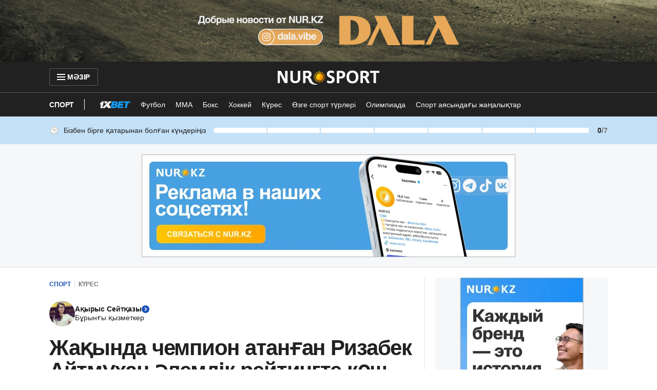

--- FILE ---
content_type: application/javascript
request_url: https://kaz.nur.kz/_astro/article.astro_astro_type_script_index_0_lang.ZF3R85Ns.js
body_size: 13139
content:

!function(){try{var e="undefined"!=typeof window?window:"undefined"!=typeof global?global:"undefined"!=typeof globalThis?globalThis:"undefined"!=typeof self?self:{},n=(new e.Error).stack;n&&(e._sentryDebugIds=e._sentryDebugIds||{},e._sentryDebugIds[n]="6d32eea1-f30f-5338-9efb-7b63da7a0128")}catch(e){}}();
import{Q as Je,c as V,$ as N,A as w,C as _e,S as et,T as tt,x as nt,d as st,V as ot}from"./service.Ymwux86A.js";import{k as rt,g as te,R as it,a as at,m as ct,l as D,n as lt}from"./cookie.Cyf7CuFt.js";import{a as T,i as ut}from"./mobile-check.DiddI7u0.js";import{z as F,X as be,V as mt,H as A,N as dt,d as Y,m as ht,s as pt}from"./ui-kit.DC16iFT0.js";import{i as Ee}from"./ingredient-counter.2bH0HQcS.js";import{j as r}from"./jsx-runtime.D_zvdyIk.js";import{c as ne}from"./client.2pQtHg-C.js";import{r as p}from"./index.Ol0pFmKV.js";import{u as _}from"./index.Tz7Xfi5h.js";import{$ as O,g as ve}from"./ui-messages.Db4OrDiM.js";import{h as ft,i as ye,r as gt,j as wt,$ as Ct,k as _t,u as Re,R as bt,C as Et,a as vt,e as le,d as yt,c as Rt,l as ue}from"./close.CqV9e4nj.js";import{c as k}from"./inheritsLoose.MYm6oGjQ.js";import{s as kt}from"./helpers.CmXVun6h.js";import{a as St}from"./index.Bw_ZO21_.js";import{M as se,C as oe,H as At}from"./http.CrpWqK8S.js";import{L as xt}from"./loader.DMQyGGdt.js";import{C as me}from"./custom-events.BkmV4OTC.js";import{b as G}from"./bookmarks-service.CEyiT4_A.js";import{i as Lt}from"./custom-slider.DliZVSV1.js";import{i as jt}from"./fullscreen.Bw6fa8-9.js";import{g as Nt}from"./viewport.DNqEycjt.js";import{F as Tt}from"./growthbook.DVKDjhw8.js";import"./_commonjsHelpers.Cpj98o6Y.js";import"./media-queries.BaDhq0rR.js";import"./index.dIqKFtWD.js";import"./floating-ui.dom.BuBfAMop.js";import"./index._0o0Z005.js";import"./activities.D0a9p2LP.js";import"./date.Co2CSHtM.js";import"./index.CpiMPWcf.js";import"./format.B1tkZbAM.js";import"./kk.CPVI-CAo.js";import"./ru.AQ6JS7By.js";import"./article-auth-modal.6AE1HO0H.js";import"./http.CdnkxX2b.js";import"./constants.CiOIHF-D.js";import"./slots.Bsy_3Ygi.js";function Ot(e,t){let n=Se(t),s=e;for(let o of n){if(s===void 0)break;s=s[o]}return s}function Mt(e,t,n){return ke(e??{},Se(t),n)}function ke(e,t,n){let s=t[0],o=Array.isArray(e)?[...e]:{...e};return t.length===1?(n===void 0?Array.isArray(o)?o.splice(s,1):delete o[s]:o[s]=n,o):(Bt(o,s,t[1]),o[s]=ke(o[s],t.slice(1),n),o)}const de=/(.*)\[(\d+)\]/;function Se(e){return e.split(".").flatMap(t=>Ae(t))}function Ae(e){if(de.test(e)){let[,t,n]=e.match(de);return[...Ae(t),n]}return[e]}const It=/^\d+$/;function Bt(e,t,n){if(t in e)return;It.test(n)?e[t]=Array(parseInt(n,10)+1):e[t]={}}function $t(e={}){let t=St(e);return t.setKey=(n,s)=>{if(Ot(t.value,n)!==s){let o=t.value;t.value=Mt(t.value,n,s),t.notify(o,n)}},t}var xe=(e=>(e.Regular="regular",e.Recipe="recipe",e.External="external",e))(xe||{});const re=Je({}),ie=()=>re.value,j=(e,t=!1)=>{const n=ie();return e&&re.set({...n,[e]:{isVisible:t}}),n},Ht="_wrapper_11b19_1",qt="_button_11b19_11",Ut="_primary_11b19_59",Dt="_secondary_11b19_77",Pt="_activeButton_11b19_94",H={wrapper:Ht,button:qt,primary:Ut,secondary:Dt,activeButton:Pt},Wt=({isActive:e=!1,onClick:t,count:n=0,type:s,size:o=F.BIG,children:a=null,variant:c})=>r.jsxs("div",{className:H.wrapper,children:[r.jsxs("button",{type:"button",onClick:()=>t(s),className:k(H.button,{[H.activeButton]:e,[H.primary]:c==="primary",[H.secondary]:c==="secondary"}),children:[r.jsx(ft,{type:s,size:o}),n]}),a]}),Vt="_list_1xv7b_1",Ft="_primary_1xv7b_11",zt="_secondary_1xv7b_21",K={list:Vt,primary:Ft,secondary:zt},Le=({currentReactions:e,userReaction:t,onReactionClick:n,variant:s="primary",size:o=null})=>{const a=o||T()?F.SMALL:F.MEDIUM;return e?r.jsx("div",{className:k(K.list,{[K.primary]:s==="primary",[K.secondary]:s==="secondary"}),children:be.map(c=>r.jsx(Wt,{type:c,onClick:()=>n(c),count:e?.[c]?.count,isActive:t===c,size:a,variant:s},c))}):null},Gt=(e,t)=>t.reactions[e]?t.reactions[e].type:"",Kt=(e,t)=>t.reactions[e]?t.reactions[e]:[],S=$t({reactions:{all:{},user:{}}}),P=()=>S.value,Xt=(e,t)=>{const n=P(),s={...n.reactions.all[e]},o=n.reactions.user[e];t?.length&&t.forEach(a=>{o&&a.type===o&&a.count===0?s[a.type]={count:a.count+1}:s[a.type]={count:a.count}}),S.set({...n,reactions:{...n.reactions,all:{...n.reactions.all,[e]:s}}})},Yt=e=>{const t=P();S.set({...t,reactions:{...t.reactions,all:{...t.reactions.all,[e]:{...be.reduce((n,s)=>(n[s]={count:0},n),{})}},user:{...t.reactions.user,[e]:""}}})},je=(e,t)=>{if(!t)return;const n=P();let s=n.reactions.all?.[e]?.[t]?.count;s||(s=1),S.set({...n,reactions:{...n.reactions,user:{...n.reactions.user,[e]:t},all:{...n.reactions.all,[e]:{...n.reactions.all[e],[t]:{count:s}}}}})},Zt=e=>{const t=P(),n=t.reactions.user?.[e],s=t.reactions.all?.[e]?.[n]?.count;S.set({reactions:{...t.reactions,user:{[e]:""},all:{...t.reactions.all,[e]:{...t.reactions.all?.[e],[n]:{count:s-1}}}}})},Qt=(e,t)=>{const n=P(),s=n.reactions.user?.[e];let o=s?n.reactions.all[e]?.[s].count:0;const a=n.reactions.all?.[e]?.[t]?.count;s&&(o=o-1),S.set({reactions:{...n.reactions,all:{...n.reactions.all,[e]:{...n.reactions.all?.[e],[t]:{count:a+1},[s]:{count:o}}}}})},Jt=async e=>{try{const t=await V.getArticleReactions(e);Xt(e,Kt(e,t))}catch(t){console.error(t)}},en=async e=>{try{const t=await V.getArticleUserReactions(e);je(e,Gt(e,t))}catch(t){console.error(t)}},tn="main_content_footer",Ne=(e,t=!0,n=tn)=>{const[s,o]=p.useState(!1),a=_(N),c=_(S),l=c?.reactions.user[e];p.useLayoutEffect(()=>{t&&Yt(e)},[t,e]),p.useEffect(()=>{(async()=>{try{await Jt(e),a.isAuthenticated&&t&&await en(e)}catch(i){console.error(i)}})()},[a.isAuthenticated,t]);const m=async u=>{if(!s){if(o(!0),u===c?.reactions.user[e])try{(await V.deleteUserReaction(e,{isRaw:!0}))?.tokenError||(window.publishEvent(w.ARTICLE_REACTIONS_CHANGE,{reactionType:u,layoutSection:n}),Zt(e)),o(!1);return}catch(i){console.error(i),o(!1)}try{(await V.setUserReaction(e,u,{isRaw:!0}))?.tokenError||(window.publishEvent(w.ARTICLE_REACTIONS_CHANGE,{reactionType:u,currentReaction:l,layoutSection:n}),Qt(e,u),je(e,u),o(!1))}catch(i){kt({variant:mt.ALERT,text:`articleReactions.error.${i&&typeof i=="object"&&"code"in i&&i.code===429?"rate_limit":"other"}`}),o(!1),console.error(i)}}};return{allReactions:c?.reactions.all[e],userReaction:l,onSetUserReaction:m}},nn="_container_hi13y_1",sn="_listContainer_hi13y_17",he={container:nn,listContainer:sn},on=2,rn=({articleId:e})=>{const t=p.useRef(null),n=p.useRef(null),s=_(N),o=_(O),a=p.useRef(new IntersectionObserver(i=>{if(T()){const d=window.innerHeight,f=ie()?.[e]?.isVisible;i.forEach(h=>{if(h.isIntersecting&&f&&h.boundingClientRect.top<=d){j(e,!1);return}!h.isIntersecting&&!f&&on*d>h.boundingClientRect.top&&h.boundingClientRect.top>0&&j(e,!0)})}},{rootMargin:"0px 0px 0px 0px"})),{allReactions:c,userReaction:l,onSetUserReaction:m}=Ne(e),u=i=>{if(!s.isAuthenticated){window.publishEvent(w.ARTICLE_REACTIONS_TAP_DEFAULT,{modalInitiator:"article_reactions"}),_e(()=>m(i)),ye();return}m(i)};return p.useEffect(()=>{n.current&&a.current.observe(n.current)},[n]),r.jsxs("div",{className:he.container,ref:t,children:[r.jsx(A,{variant:"title-21",children:o.articleReactions.title}),r.jsx("div",{ref:n,className:he.listContainer,children:r.jsx(Le,{onReactionClick:i=>u(i),userReaction:l||"",currentReactions:c||{}})})]})},Te=(e,t)=>{if(!e||!t){console.warn("Cannot load article reactions wrapper or id not found");return}ne.createRoot(e).render(r.jsx(rn,{articleId:t}))},an="_wrapper_1ldzz_1",cn={wrapper:an},ln=()=>{const e=_(O);return r.jsxs("div",{className:cn.wrapper,children:[r.jsx(A,{variant:"title-21",children:e.articleComments.loading}),r.jsx(xt,{})]})},un="COMMENT_REACTIONS_FETCH_EVENT",mn=()=>{document.dispatchEvent(new CustomEvent(un))},dn=({articleId:e,user:t,shouldReactionsFetch:n})=>{const[s,o]=p.useState(!1);p.useEffect(()=>{(async()=>{n&&!s&&(o(!0),await gt(e),t.isAuthenticated&&(await wt(e),mn()))})()},[n,t,e,s])},hn=e=>{const t=_(N),n=_(Ct),[s,o]=p.useState(!1),[a,c]=p.useState(!0),l=()=>o(!1),m=()=>{if(t.isAuthenticated){o(!0);return}};return p.useEffect(()=>{(async()=>{try{await _t(e)}catch(i){console.error(i)}finally{c(!1)}})()},[e]),{isShowModal:s,isShowLoader:a,articleComments:n[e],handleCloseModal:l,handleClickGoToConversation:m}},pn="_header_te7px_1",fn="_headerText_te7px_7",gn="_greyArea_te7px_13",wn="_linkText_te7px_21",Cn="_secondaryText_te7px_29",q={header:pn,headerText:fn,greyArea:gn,linkText:wn,secondaryText:Cn},_n=`${window.location.origin}/login?redirectURL=${window.location.pathname}`,bn=({commentsCount:e,isUserAuthenticated:t})=>{const n=_(O),s=e>=1,o=()=>{window.publishEvent(w.LOGIN,{actionTarget:"open_send_comment"})};return r.jsxs("div",{className:q.header,children:[r.jsxs("div",{className:q.headerText,children:[r.jsx(A,{variant:"title-21",children:s?n.articleComments.lastComments:n.articleComments.noComments}),s?r.jsx(A,{className:q.secondaryText,variant:"title-17",children:`${n.articleComments.commentsCount} ${e}`}):null]}),!t&&r.jsx("div",{className:q.greyArea,children:r.jsxs(A,{variant:"text-14",children:[n.articleComments.notAuthenticatedText,r.jsx("a",{href:_n,onClick:o,className:q.linkText,rel:"nofollow",children:n.articleComments.notAuthenticatedTextLink})]})})]})},En="_wrapper_1i38i_1",vn="_buttonWrapper_1i38i_17",yn="_button_1i38i_17",Rn="_buttonText_1i38i_28",kn="_hiddenComments_1i38i_36",Sn="_commentArea_1i38i_40",R={wrapper:En,buttonWrapper:vn,button:yn,buttonText:Rn,hiddenComments:kn,commentArea:Sn},An=({articleId:e})=>{const t=_(O),n=_(N),{articleComments:s,isShowLoader:o}=hn(e),a=Re(e);dn({articleId:e,user:n,shouldReactionsFetch:s&&s.length>0});const c=p.useCallback(()=>{window.publishEvent(w.COMMENTS,{articleId:e,actionTarget:"click_discussion"});const l=new URL(a.url||"");l.searchParams.set(se,oe),window.history.pushState({id:e},"",l);const m=new PopStateEvent("popstate");window.dispatchEvent(m)},[e]);return o?r.jsx("div",{className:R.wrapper,children:r.jsx(ln,{})}):r.jsx(bt,{articleId:e,children:r.jsxs("div",{className:R.wrapper,children:[r.jsx(bn,{commentsCount:a.commentCount||0,isUserAuthenticated:!!n.isAuthenticated}),s?.length>=1&&r.jsx("div",{className:R.commentArea,children:s.slice(0,2).map((l,m)=>r.jsxs("div",{children:[r.jsx(Et,{text:l.text,date:l.createdAt,userName:l.user.username,dailyVisit:l.dailyVisit,children:r.jsx(vt,{commentId:l.id,isFromPreview:!0})}),l.replies.length>0&&r.jsx("div",{className:R.hiddenComments,children:l.replies.map(u=>r.jsx(le,{hideReactionsBlock:!0,articleId:e,comment:u,level:2,isLast:m===s.length-1},u.id))})]},l.id))}),s?.length>=1&&r.jsx("div",{className:R.hiddenComments,children:s.slice(2).map((l,m)=>r.jsxs(p.Fragment,{children:[r.jsx(yt,{hideReactionsBlock:!0,articleId:e,comment:l,level:1,isLast:m===s.length-1&&l.replies.length===0}),l.replies.length>0&&l.replies.map(u=>r.jsx(le,{hideReactionsBlock:!0,articleId:e,comment:u,level:2,isLast:m===s.length-1},u.id))]},l.id))}),r.jsx("div",{className:R.buttonWrapper,children:r.jsx("button",{className:k("button","button--primary",R.button),onClick:c,children:r.jsx(A,{variant:"text-14",className:R.buttonText,children:s?.length>=1?t.articleComments.goToThread:t.articleComments.leaveFirstComment})})})]})})},Oe=(e,t)=>{if(!e){console.warn("Cannot load article comments wrapper or id not found");return}ne.createRoot(e).render(r.jsx(An,{articleId:t}))},xn="_addBookmarkContainer_qkbc9_1",Ln="_addBookmarkButton_qkbc9_13",jn="_wrapper_qkbc9_37",Nn="_bookmarkButtonIcon_qkbc9_41",W={addBookmarkContainer:xn,addBookmarkButton:Ln,wrapper:jn,bookmarkButtonIcon:Nn},Tn=({articleId:e})=>{const[t,n]=p.useState(null),s=p.useRef(null),o=async()=>{let a=null;t?(G.removeBookmark(Number(e)),a=null):(G.addBookmark(e),a=Number(e)),n(a)};return p.useEffect(()=>{const a=async()=>{try{const c=G.hasBookmark(e);n(c?Number(e):null)}catch(c){console.error(c),n(null)}};return a(),document.addEventListener(me.BOOKMARK.REMOVE,a),()=>document.removeEventListener(me.BOOKMARK.REMOVE,a)},[e,n]),r.jsx("div",{className:W.addBookmarkContainer,ref:s,children:r.jsx("div",{className:W.wrapper,children:r.jsx("button",{"aria-label":t!==null?"Remove bookmark":"Add bookmark",type:"button",className:W.addBookmarkButton,onClick:o,children:r.jsx(dt,{name:t!==null?Y.BOOKMARK_ON_24:Y.BOOKMARK_OFF_24,className:W.bookmarkButtonIcon})})})})},Z="whatsapp",Q="facebook",J="telegram",ee="vkontakte",Me="twitter",On="x",Mn=[{type:Z,name:"Whatsapp",icon:Z,baseUrl:"whatsapp://send"},{type:Q,name:"Facebook",icon:Q,baseUrl:"https://www.facebook.com/sharer/sharer.php"},{type:J,name:"Telegram",icon:J,baseUrl:"https://t.me/share/url"},{type:ee,name:"VK",icon:ee,baseUrl:"https://vk.com/share.php"},{type:Me,name:"X (Twitter)",icon:On,baseUrl:"https://twitter.com/share"}],pe=e=>`/_astro/images/${e}.svg`,In=e=>(t,n)=>encodeURI(`${n}?utm_medium=${e}&utm_source=${t}`),Bn=({articleUrl:e,title:t,type:n,baseUrl:s,utmMedium:o})=>{const a=encodeURI(t),c=In(o)(n,e);switch(n){case Z:return`${s}?text=${a} ${c}`;case Q:return`${s}?u=${c}`;case J:case Me:return`${s}?url=${c}&text=${a}`;case ee:return`${s}?url=${c}`;default:return""}};class ae{domElems;currentContainer;id;text;timeout;duration;constructor(t){this.domElems={},this.currentContainer=t.currentContainer,this.id=t.id,this.text=t.text,this.timeout=t.timeout||2e3,this.duration=50}show(){return this.appendToHtml(),this.setCurrentDomElems(),this.setCurrentShown(),this.hide(),this}appendToHtml(){this.currentContainer.insertAdjacentHTML("beforeend",this.renderTemplate())}setCurrentDomElems(){const t=document.getElementById(this.id);t&&(this.domElems.currentElem=t)}setCurrentShown(){window.setTimeout(()=>{this.domElems.currentElem?.classList.add("tooltip--show-slow")},this.duration)}hide(){window.setTimeout(()=>{this.domElems.currentElem?.classList.remove("tooltip--show-slow"),setTimeout(()=>this.domElems.currentElem?.remove(),this.duration)},this.timeout)}renderTemplate(){return`<p class="tooltip" id ="${this.id}">
              ${this.text}
            </p>`}static init(t){return new ae(t)}}const $n=2e3,Ie=async(e,t)=>{const n=ve();try{await navigator.clipboard.writeText(new URL(e).toString()),ae.init({timeout:$n,id:"copy-success-tooltip",text:n.copy.success,currentContainer:t}).show()}catch(s){console.error(`Failed to copy text: ${e}`,s)}},Hn="_container_dwxtz_1",qn="_closeIcon_dwxtz_14",Un="_title_dwxtz_25",Dn="_item_dwxtz_34",Pn="_itemImage_dwxtz_55",Wn="_itemText_dwxtz_60",E={container:Hn,closeIcon:qn,title:Un,item:Dn,itemImage:Pn,itemText:Wn},Vn=({onShare:e,onClose:t,url:n,title:s,onCopy:o,utmMedium:a})=>{const c=_(O),l=p.useRef(null),m=i=>{e(i)},u=()=>{l.current&&(Ie(n,l.current),o())};return r.jsxs("div",{className:E.container,children:[r.jsx(Rt,{className:E.closeIcon,onClick:()=>t()}),r.jsx("p",{className:E.title,children:c.shareArticleModalWidget.title}),r.jsxs("button",{className:E.item,onClick:u,ref:l,children:[r.jsx("img",{src:pe("icons/social-networks/copy-link"),alt:"copy",className:E.itemImage}),r.jsx("span",{className:E.itemText,children:c.shareArticleModalWidget.copy})]}),Mn.map(({icon:i,type:d,name:f,baseUrl:h})=>r.jsxs("a",{href:Bn({articleUrl:n,title:s,type:d,baseUrl:h,utmMedium:a}),target:"_blank",className:E.item,onClick:()=>m(d),rel:"noreferrer",children:[r.jsx("img",{className:E.itemImage,src:pe(`icons/social-networks/${i}`),alt:f}),r.jsx("span",{className:E.itemText,children:f})]},f))]})},Fn="GNews",zn=window.navigator.userAgent.includes(Fn),Gn=e=>rt?r.jsxs("svg",{width:"25",height:"24",viewBox:"0 0 25 24",fill:"none",xmlns:"http://www.w3.org/2000/svg",...e,children:[r.jsx("path",{d:"M11.168 15H13.168V9H16.168L12.168 4L8.16797 9H11.168V15Z",fill:"#212121"}),r.jsx("path",{d:"M20.168 18H4.16797V11H2.16797V18C2.16797 19.103 3.06497 20 4.16797 20H20.168C21.271 20 22.168 19.103 22.168 18V11H20.168V18Z",fill:"#212121"})]}):r.jsx("svg",{xmlns:"http://www.w3.org/2000/svg",width:"24",height:"24",viewBox:"0 0 24 24",fill:"none",...e,children:r.jsx("path",{d:"M3 12C3 13.654 4.346 15 6 15C6.794 15 7.512 14.685 8.049 14.18L14.04 17.604C14.022 17.734 14 17.864 14 18C14 19.654 15.346 21 17 21C18.654 21 20 19.654 20 18C20 16.346 18.654 15 17 15C16.206 15 15.488 15.315 14.951 15.82L8.96 12.397C8.978 12.266 9 12.136 9 12C9 11.864 8.978 11.734 8.96 11.603L14.951 8.18C15.488 8.685 16.206 9 17 9C18.654 9 20 7.654 20 6C20 4.346 18.654 3 17 3C15.346 3 14 4.346 14 6C14 6.136 14.022 6.266 14.04 6.397L8.049 9.82C7.496 9.29468 6.76273 9.00123 6 9C4.346 9 3 10.346 3 12Z",fill:"#212121"})}),Kn="_container_18pxt_1",Xn="_closeIcon_18pxt_7",Yn="_title_18pxt_22",X={container:Kn,closeIcon:Xn,title:Yn},{subdomain:Zn}=te(),Qn=({articleId:e,callback:t,variant:n="secondary"})=>{const s=_(O),{isAuthenticated:o}=_(N),c=T()?"bottom_navigation_bar":"left_navigation_bar",{allReactions:l,userReaction:m,onSetUserReaction:u}=Ne(e,!1,c),i=d=>{if(!o){_e(()=>u(d)),ye();return}u(d)};return r.jsxs("div",{className:X.container,children:[r.jsx(ht,{isIconButton:!0,iconName:Y.CLOSE_24,variant:pt.GHOST,className:X.closeIcon,onClick:()=>t()}),r.jsx(A,{variant:Zn===it?"title-16":"title-14",className:X.title,children:s.articleReactions.title}),r.jsx(Le,{onReactionClick:d=>i(d),userReaction:m||"",currentReactions:l||{},variant:n,size:F.SMALL})]})},Jn=e=>r.jsx("svg",{width:"24",height:"24",viewBox:"0 0 24 24",fill:"none",xmlns:"http://www.w3.org/2000/svg",...e,children:r.jsx("path",{d:"M4 5C4 4.44772 4.44772 4 5 4H19C19.5523 4 20 4.44772 20 5V15C20 15.5523 19.5523 16 19 16H12.4948C12.2478 16 12.0095 16.0914 11.8259 16.2567L7.66667 20V17C7.66667 16.4477 7.21895 16 6.66667 16H5C4.44772 16 4 15.5523 4 15V5Z",stroke:"#212121",strokeWidth:"2",strokeLinejoin:"round"})}),es=e=>r.jsxs("svg",{width:"25",height:"24",viewBox:"0 0 25 24",fill:"none",xmlns:"http://www.w3.org/2000/svg",...e,children:[r.jsx("path",{d:"M12.5 2C6.986 2 2.5 6.486 2.5 12C2.5 17.514 6.986 22 12.5 22C18.014 22 22.5 17.514 22.5 12C22.5 6.486 18.014 2 12.5 2ZM12.5 20C8.089 20 4.5 16.411 4.5 12C4.5 7.589 8.089 4 12.5 4C16.911 4 20.5 7.589 20.5 12C20.5 16.411 16.911 20 12.5 20Z",fill:"#212121"}),r.jsx("path",{d:"M15.3284 14.8281C14.9629 15.1924 14.5312 15.4836 14.0564 15.6861C13.2017 16.0469 12.2482 16.0996 11.359 15.8351C10.7917 15.6664 10.2731 15.3753 9.83728 14.9869C9.42524 14.6197 8.81045 14.4865 8.35298 14.7952C7.89509 15.1043 7.76972 15.7334 8.15054 16.1336C8.45001 16.4483 8.78309 16.7305 9.14444 16.9751C9.79409 17.4144 10.524 17.7213 11.2924 17.8781C12.0892 18.0406 12.9106 18.0406 13.7074 17.8781C14.4758 17.721 15.2057 17.4142 15.8554 16.9751C16.1684 16.7631 16.4674 16.5171 16.7414 16.2441C16.7782 16.2074 16.8146 16.1702 16.8505 16.1325C17.231 15.7329 17.105 15.1051 16.6477 14.7964L16.4549 14.6663C16.1027 14.4286 15.6291 14.5279 15.3284 14.8281Z",fill:"#212121"}),r.jsx("path",{d:"M9 12C9.82843 12 10.5 11.3284 10.5 10.5C10.5 9.67157 9.82843 9 9 9C8.17157 9 7.5 9.67157 7.5 10.5C7.5 11.3284 8.17157 12 9 12Z",fill:"#212121"}),r.jsx("path",{d:"M15.993 11.986C16.8176 11.986 17.486 11.3176 17.486 10.493C17.486 9.66844 16.8176 9 15.993 9C15.1684 9 14.5 9.66844 14.5 10.493C14.5 11.3176 15.1684 11.986 15.993 11.986Z",fill:"#212121"})]}),ts=({articleId:e})=>{const t=Re(e),n=_(S);return{reactionsCount:Object.values(n.reactions.all[e]).reduce((s,o)=>s+o.count,0),...t}},ns="_container_jskc6_1",ss="_item_jskc6_18",os="_itemImage_jskc6_43",rs="_commentsImage_jskc6_48",is="_itemCount_jskc6_56",as="_activeItem_jskc6_63",cs="_reactionsWrapper_jskc6_99",ls="_sharingModalContainer_jskc6_130",us="_fluidLayout_jskc6_169",C={container:ns,item:ss,itemImage:os,commentsImage:rs,itemCount:is,activeItem:as,reactionsWrapper:cs,sharingModalContainer:ls,fluidLayout:us},ms=({articleId:e})=>{const[t,n]=p.useState(!1),s=p.useRef(null),o=p.useRef(null),a=p.useRef(null),c=p.useRef(null),l=p.useRef(null),[m,u]=p.useState(!1),i=ts({articleId:e}),d=T(),f=d?"bottom_navigation_bar":"left_navigation_bar",h=d?"primary":"secondary",g=!d||!zn||!!navigator.share,v=()=>{t&&n(!1),u(!m)};ue(s,()=>{u(!1)},[a,c,l]),ue(o,()=>{n(!1),window.publishEvent(w.SHARE_WINDOW_CLOSE_BY_OVERLAY)},[c,a,l]);const x=()=>{if(t&&n(!1),m&&u(!1),!i.url)return;window.publishEvent(w.COMMENTS,{articleId:e,actionTarget:"click_discussion"});const b=new URL(location.href);b.searchParams.set(se,oe),window.history.pushState({id:e},"",b);const B=new PopStateEvent("popstate");window.dispatchEvent(B)},M=()=>{if(m&&u(!1),window.publishEvent(w.SHARE_BUTTON_CLICK,{layoutSection:f}),!d){n(!t);return}if(navigator&&navigator.share&&i.url){const b=new URL(i.url);b.searchParams.append("utm_source","web-share-api"),navigator.share({title:i.headline,url:b.toString()}).catch(console.error)}else n(!t)},I=()=>{u(!1)},y=()=>{n(!1),window.publishEvent(w.SHARE_WINDOW_CLOSE_BY_ICON)};return r.jsxs("div",{className:k(C.container,{[C.fluidLayout]:!g}),children:[i.isCommentsEnabled&&r.jsxs("button",{"aria-label":"Open comments modal",className:C.item,onClick:x,ref:l,children:[r.jsx(Jn,{className:k(C.itemImage,C.commentsImage)}),r.jsx("span",{className:C.itemCount,children:i.commentCount})]}),r.jsxs("button",{"aria-label":"Open reactions modal",className:k(C.item,{[C.activeItem]:m}),onClick:v,ref:a,children:[r.jsx(es,{className:C.itemImage}),r.jsx("span",{className:C.itemCount,children:i.reactionsCount})]}),g&&r.jsx("button",{"aria-label":"Open sharing modal",className:k(C.item,{[C.activeItem]:t}),onClick:M,ref:c,children:r.jsx(Gn,{className:C.itemImage})}),r.jsx(Tn,{articleId:e}),m&&r.jsx("div",{className:k(C.reactionsWrapper,{[C.smallReactionsWrapper]:!i.isCommentsEnabled}),ref:s,children:r.jsx(Qn,{callback:I,articleId:e,variant:h})}),t&&r.jsx("div",{className:C.sharingModalContainer,ref:o,children:r.jsx(Vn,{onClose:y,onCopy:()=>window.publishEvent(w.SHARE_SOCIAL,{socialName:"copy link"}),onShare:b=>window.publishEvent(w.SHARE_SOCIAL,{socialName:b}),url:i.url||"",title:i.headline||"",utmMedium:f})})]})},ds=(e,t,n)=>{if(!n||!t)return;new IntersectionObserver(o=>{const a=ie()?.[e]?.isVisible,c=window.innerHeight;if(!o[0].isIntersecting&&!a&&o[0].boundingClientRect.top<0&&j(e,!0),o[0].isIntersecting&&!a){j(e,!0);return}!o[0].isIntersecting&&a&&o[0].boundingClientRect.bottom>c&&j(e,!1)},{threshold:1}).observe(t)},hs=(e,t)=>{t||document.querySelector(".js-categories-menu-container")&&e.classList.add("formatted-body__content--aside-with-categories")},z=(e,t,n,s)=>{if(!e){console.error("article bottom nav wrapper element not found");return}n&&j(t,!1),re.subscribe(o=>{o?.[t]?.isVisible?e.classList.add("sticky"):e.classList.remove("sticky")}),hs(e,n),ds(t,s,n),e&&t&&ne.createRoot(e).render(r.jsx(ms,{articleId:t}))},ps=e=>{e.preventDefault();const n=e.target.getAttribute("href");if(!n)return;const s=n.replace("#",""),o=document.getElementById(s);o&&(o.scrollIntoView({behavior:"smooth",block:"start"}),history.pushState(null,"",`#${s}`))},Be=e=>{if(!e||at().articleType!==xe.Regular)return;const t=e.querySelector(".formatted-body__content--wrapper");if(!t)return;const n=t.querySelectorAll("h2.formatted-body__header2, h3.formatted-body__header3");if(n.length<=1||Array.from(n).filter(h=>h.tagName==="H2").length<2||n[0].tagName==="H3")return;const s=ve(),o=document.querySelector(".js-header"),a=document.querySelector(".js-categories-menu-container"),c=document.createDocumentFragment(),l=document.createElement("ul");l.classList.add("table-content__list"),n.forEach(h=>{const g=(Math.random()+1).toString(36).substring(7);h.setAttribute("id",g);const v=o?parseInt(window.getComputedStyle(o).height,10):0,x=a?parseInt(window.getComputedStyle(a).height,10):0,M=parseInt(window.getComputedStyle(h).marginTop,10);h.style.scrollMarginTop=`${v+x+M}px`;const I=document.createElement("li"),y=document.createElement("a");y.setAttribute("href",`#${g}`),y.classList.add("table-content__link");const b=document.createElementNS("http://www.w3.org/2000/svg","svg"),B=document.createElementNS("http://www.w3.org/2000/svg","use");if(h.tagName==="H2"?(b.classList.add("table-content__icon"),B.setAttribute("href","#ARROW_RIGHT_20")):h.tagName==="H3"&&(b.classList.add("table-content__icon","table-content__icon--small"),B.setAttribute("href","#ARROW_RIGHT_15")),b.appendChild(B),y.appendChild(b),y.appendChild(document.createTextNode(h.textContent||"")),I.appendChild(y),y.onclick=ps,h.tagName==="H2")l.appendChild(I);else if(h.tagName==="H3"){const ce=l.lastChild;let $=ce?.querySelector("ul");$||($=document.createElement("ul"),$.classList.add("table-content__list","table-content__list--small"),ce?.appendChild($)),$.appendChild(I)}});const m=document.createElement("nav"),u=document.createElement("p");m.classList.add("table-content"),u.classList.add("table-content__title"),u.innerText=s.summaryBlock.title,m.appendChild(u),m.appendChild(l),c.appendChild(m);const i=t.querySelector("aside"),d=t.querySelector(".article-summary"),f=t.querySelector(".formatted-body__paragraph");window.requestAnimationFrame(()=>{d?d.after(c):i?i.after(c):f&&f.after(c)})},fs=(e,t)=>{document.addEventListener("click",n=>{e.contains(n.target)||t()})},$e=e=>{if(!e)return;const t=e.querySelector(".js-article-summary");if(!t)return;const n=t.querySelector(".article-summary__information"),s=t.querySelector(".js-article-summary__information-button"),o=t.querySelector(".js-article-summary__tooltip-close"),a=()=>n?.classList.add("active"),c=()=>n?.classList.remove("active");s?.addEventListener("click",a),o?.addEventListener("click",c),n&&fs(n,c)},gs=e=>{if(!e?.contentWindow)return;const t=e.contentWindow.document.body;e.style.height=`${Math.max(t.scrollHeight,t.offsetHeight)}px`},ws=e=>{if(!e)return;const t=776;e.style.height=`${t}px`},Cs=e=>{if(!e?.contentWindow)return;if(e.contentWindow.document.querySelector(".tiktok-embed")){new ResizeObserver(()=>ws(e)).observe(e.contentWindow.document.body);return}new ResizeObserver(()=>gs(e)).observe(e.contentWindow.document.body)},_s=(e,t)=>{e.classList.remove("position-absolute"),t.classList.add("hidden")},bs=(e,t)=>{!e||!t||(e.onload=function(){_s(e,t),Cs(e)})},He=e=>{if(!e)return;const t=e.querySelectorAll(".custom-html");Array.from(t).forEach(n=>{const s=n.querySelector(".loading-skeleton");if(!s||!s.classList.contains("loading-skeleton"))return;const o=n.querySelector("iframe");o&&bs(o,s)})};class Es{buttonElement=null;modalElement=null;modalCloseIcon=null;isOpen=!1;constructor(t){this.buttonElement=t?.querySelector(".js-autogenerated-text")??null,this.modalElement=t?.querySelector(".js-tooltip")??null,this.modalCloseIcon=t?.querySelector(".js-close")??null,this.isOpen=!1}init(){this.buttonElement&&this.buttonElement.addEventListener("click",()=>{if(this.isOpen){this.handleCloseModal();return}this.handleOpenModal()})}toggleVisibility(){this.modalElement?.classList.toggle("open"),this.buttonElement?.classList.toggle("open")}handleCloseModal(){this.isOpen=!1,this.toggleListeners(),this.toggleVisibility()}handleOutsideClickListener=t=>{const n=t.target;if(this.modalCloseIcon?.contains(n)){this.handleCloseModal();return}this.buttonElement?.contains(n)||this.modalElement?.contains(n)||this.handleCloseModal()};toggleListeners(){if(this.isOpen){document.addEventListener("mousedown",this.handleOutsideClickListener),document.addEventListener("touchstart",this.handleOutsideClickListener);return}document.removeEventListener("mousedown",this.handleOutsideClickListener),document.removeEventListener("touchstart",this.handleOutsideClickListener)}handleOpenModal(){this.isOpen=!0,this.toggleListeners(),this.toggleVisibility()}}const qe=e=>{new Es(e).init()},vs=e=>{const t=e?.querySelector(".js-copy-link");t?.addEventListener("click",()=>{e?.dataset?.url&&Ie(e.dataset.url,t)})},ys=(e,t)=>{t?.addEventListener("click",()=>{const n=new URL(e?.dataset?.url||"");n.searchParams.set(se,oe),window.history.pushState({id:e.dataset.id,target:"mobile"},"",n);const s=new PopStateEvent("popstate");window.dispatchEvent(s)})},Rs=(e,t,n)=>{e&&t&&n&&ys(e,t)},fe=(e,t)=>{if(!e)return;const n=e.querySelector(".js-comments");t?Rs(e,n,e.querySelector(".js-share")):vs(e)},Ue=e=>{if(!e)return;const t=3,n=2,s=1;(()=>{const a=Array.from(e.querySelectorAll(".js-authors-item")),c=e.querySelector(".js-authors"),l=e.querySelector(".js-authors-left-arrow"),m=e.querySelector(".js-authors-right-arrow");let u=s;ut()?u=t:T()&&(u=n),Lt({containerElement:c,slidesElements:a,leftArrowElement:l,rightArrowElement:m,slidesPerMove:u})})()},ks=e=>{e&&e?.addEventListener("click",t=>{const n=t.target,s=n?.closest(".js-button-more");if(s){const o=n?.closest(".js-recipe-embed");s.classList.add("js-hidden-button"),o?.querySelector(".js-hidden-block")?.classList.remove("js-hidden-block")}})},De={min:1,max:1e3,step:1},Ss=({containerELement:e,loadNext:t,beforeOnLoaded:n=()=>{},onLoaded:s=()=>{},margins:o={top:1.5,bottom:1.5},htmlKey:a="",defaultPage:c=2,loaderVisibilityClass:l="loader--visible"})=>{if(!e){console.error("containerELement is not defined in enableInfiniteLoader");return}const m=Math.min(Nt(),e.getBoundingClientRect().height),u=document.getElementById("js-infinite-loader");let i=!0,d;try{d=parseInt(new URL(window.location.href).searchParams.get("page")||"0",10)+1||c}catch{d=c}const f=new IntersectionObserver(h=>{!h[0].isIntersecting&&i&&(i=!1,u?.classList.add(l),t(d).then(g=>{const v=a?g?.[a]:g;i=!!v,u?.classList.remove(l),n(g,d,i),i?(e.insertAdjacentHTML("beforeend",v),s(d,g),d=d+1):f.unobserve(e)}).catch(g=>{i=!0,u?.classList.remove(l),console.error(g)}))},{rootMargin:`-${o.top*m}px 0px ${o.bottom*m}px 0px`});f.observe(e)},As=e=>{const t=document.querySelector(`.layout-content-type-page .js-article-language-switcher[data-id="${e}"]`);t&&t.addEventListener("click",()=>{window.publishEvent(w.ARTICLE_LANGUAGE_SWITCHER_CLICK_EVENT,{language:t.dataset.eventLanguage})})},ge={},xs=({onSend:e,id:t,articleElement:n})=>{if(!ge?.[t]){const s=n.querySelector(".js-main-headline");s&&ct(()=>e(t,"view"),s),ge[t]=!0}},we=(e={},t,n)=>new IntersectionObserver(s=>{s.forEach(o=>{const{dataset:a}=o?.target||{};if(a){const c=a?.url?.replace(/.*\/\/[^\/]*/,""),l=c===window.location.pathname;if(et({articleId:Number(a.id),pageTitle:a.title||"",url:a.url||""}),!l&&o.isIntersecting){const{url:m,title:u,id:i}=a;window.history?.replaceState({},u||"",c||"");let d={...e};o.boundingClientRect.y>(o.rootBounds?.y||0)?d={...d,referer:n?.prev}:d={...d,referer:n?.next},window.document.title=u||"",window.publishEvent(w.PAGEVIEW_INFINITE,{page_url:m,page_title:u,...d}),t&&i&&xs({onSend:t,articleElement:o.target,id:i})}}})},{rootMargin:"-33% 0px -33% 0px"}),Ls="attr_",js=e=>Object.keys(e||{}).reduce((t,n)=>({...t,[tt(`${Ls}${n}`)]:e[n]}),{}),Ns=({targeting:e,targetingContentTypes:t,nextArticleId:n,data:s})=>({...t,[n]:{...e,articleId:n,authors:s?.analyticsData?.articleAuthorsNickname,category:s?.analyticsData?.articleCategories,tags:s?.analyticsData?.articleTagSlugs,...js(s?.analyticsData?.targetingAttributes)}}),Pe="facebook",We="twitter",Ve="instagram",Fe="telegram",ze="riddle",Ts=[Pe,We,Ve,Fe,ze],Ge=({currentContentTypeElement:e,name:t,url:n})=>{window.FB?window.FB.XFBML.parse(e):D(t,n,()=>window.FB.XFBML.parse(e))},Ke=({currentContentTypeElement:e,name:t,url:n})=>{window.twttr?window.twttr.widgets.load(e):D(t,n,()=>window.twttr.widgets.load(e))},Xe=({name:e,url:t})=>{window.instgrm?.Embeds?window.instgrm.Embeds.process():D(e,t,()=>window.instgrm?.Embeds?.process())},Os=({currentContentTypeElement:e})=>{(e?.querySelectorAll('script[src*="telegram.org/js/telegram-widget.js"]')||[]).forEach(n=>{const s=document.createElement("script");for(const o of n.attributes)s.setAttribute(o.name,o.value);s.async=!0,n.replaceWith(s)})},Ce=({currentContentTypeElement:e,name:t,url:n})=>{D(`${t}-${e?.dataset?.id}`,n)},Ms=e=>{switch(e){case Pe:return{className:".fb-embed",callback:Ge};case We:return{className:".twitter-embed",callback:Ke};case Ve:return{className:".instagram-embed",callback:Xe};case Fe:return{className:".telegram-embed",callback:Ce};case ze:return{className:".riddle-embed",callback:Ce};default:return{}}},Is=e=>{Ts.forEach(t=>{const{className:n,callback:s}=Ms(t);if(!n)return;const o=e?.querySelector(n);if(o){const a=o.getAttribute("src")||o.getAttribute("data-script");if(!a)return null;s({currentContentTypeElement:e,name:`${t}-embed-script`,url:a})}})},Bs=e=>{e.querySelector(".tiktok-embed")&&D("tiktok-embed-script","https://www.tiktok.com/embed.js"),e.querySelector(".twitter-tweet")&&Ke({currentContentTypeElement:e,name:"twitter-embed-script",url:"https://platform.twitter.com/widgets.js"}),e.querySelector(".instagram-media")&&Xe({name:"instagram-embed-script",url:"https://www.instagram.com/embed.js"}),e.querySelector(".fb-embed")&&Ge({currentContentTypeElement:e,name:"facebook-embed-script",url:"https://connect.facebook.net/en_US/sdk.js#xfbml=1&version=v18.0"}),Os({currentContentTypeElement:e})},$s=3,Hs=async(e,t)=>{if(!e)return null;const n=nt({advertisementId:t});try{return(await fetch(`/api/articles/${e}${n?`/?${n}/`:"/"}`,{method:"GET",headers:{"Content-Type":"application/json; charset=utf-8"}})).json()}catch(s){return console.error(s),null}},qs={defaultPage:1,margins:{top:2,bottom:2},htmlKey:"content"},Us=({isMobile:e,initialContentTypeElement:t,infiniteContainerElement:n,initArticleEventHandlers:s})=>(o,a)=>{let c=o?.[0];if(n&&c?.id&&t){const l=[{id:t?.dataset?.id},...o];we().observe(t),Ss({...qs,containerELement:n,loadNext:()=>Hs(c.id,c.advertisementId),beforeOnLoaded:(m={},u,i)=>{i&&(window.targetingContentTypes=Ns({targetingContentTypes:window.targetingContentTypes,targeting:window.targeting,nextArticleId:c.id,data:m})),window.publishEvent(w.RECOMMENDATION,{articleId:l[u-1]?.id,eventType:"scroll"}),window.publishEvent(w.ARTICLE_SCROLL,{contentTypeIndex:u})},onLoaded(m,{analyticsData:u}){const i=document.querySelector(`.js-article[data-id="${c.id}"]`),d=i?.dataset?.isCommentsEnabled;if(i){let f=l[m-1]?.url;const h=l[m+1]?.url;m===1&&(f=window.location.href),we(u,a,{next:h,prev:f}).observe(i);const g=c.id.toString(),v=i.querySelector(".js-article-cover-image");s(i,e),$e(i),d&&Oe(i.querySelector(".js-preview-comments"),g),Be(i),Te(i.querySelector(".js-article-reactions"),g),He(i),As(g),Ue(i);const x=i.querySelector(".js-autogenerated");x&&qe(x),e?z(i.querySelector(".js-article-bottom-nav-menu"),g,e,v):z(i.querySelector(".js-article-widget"),g,e);const M=i?.querySelector(".js-ingredient-counter");Ee({...De,containerElement:M??null}),Is(i),Bs(i),c=o?.[m]||{}}m===$s&&jt()}})}};class Ds extends At{constructor(t=""){super(t)}async sendEventType(t,n,s){return this.post(t,n,s)}}const Ps=new Ds("https://discovery.nur.kz/v1/"),{subdomain:L}=te(),Ws=10,Ye="sport",Ze="family",Vs="finance",Qe="food",Fs="nurfin",U={food:{www:Qe,kaz:"kaz"},sport:{www:Ye,kaz:"sport_kaz"},finance:{www:Vs,kaz:"kaz"},family:{www:Ze,kaz:"kaz"},other:{www:"ru",kaz:"kaz"}},zs={www:"main_ru",kaz:"main_kaz"},Gs=()=>{const e=window.location.pathname.split("/").filter(Boolean);if(e.length===0)return zs[L];switch(e[0]){case Ye:return U.sport[L];case Qe:return U.food[L];case Ze:return U.family[L];case Fs:return U.finance[L];default:return U.other[L]}},Ks=e=>async(t,n)=>{if(!e||!t)return!1;window.publishEvent(w.RECOMMENDATION,{articleId:Number(t),eventType:n});try{await Ps.sendEventType(n,{userId:e,postId:t.toString()},{isRaw:!0})}catch(s){console.error(s)}},Xs=async({userId:e,articleId:t,callback:n,recommendUrlSuffix:s="",sendEventPage:o,limit:a,chunkResultList:c})=>{if(!document.querySelector(".js-block-recommended")&&!n)return;const m=te().sectionId,u={previousPage:document.referrer,userId:e,limit:a,index:Gs(),recommendUrlSuffix:s};t?u.articleId=t:(u.sectionId=m,u.lifespan="7");try{const i=await ot.getRecommendations(u),[d]=c?.(i)||[[],[]];n?.(d,o)}catch(i){console.error(`Recommendation system: API response status – ${i}`);return}},Ys=(e,t,n,s,o,a,c)=>{if(!e.id)return;const l=n?()=>{}:Ks(e.id);l(t,"visit"),window.publishEvent(w.VISIT,{articleId:t}),Xs({recommendUrlSuffix:s,articleId:t,userId:e.id,sendEventPage:l,callback:o,limit:a||Ws,chunkResultList:c})},Zs=({callback:e,limit:t,chunkResultList:n})=>{const s=st(),o=window.growthBook?.getFeatureValue(Tt.RECOMMENDATION_URL_SUFFIX),a=document.querySelector(".js-article"),{id:c,isOnlyLinkEnabled:l}=a?.dataset||{};if(!c){console.warn("Recommendations: articleId is not found");return}let m=!1,u;const i=d=>{m||!d.id||(m=!0,Ys(d,c,!!l,o,e,t,n),u&&u())};!s.isAuthenticated&&s.id?i(s):u=N.subscribe(d=>{i(d)})},Qs=15,Js=()=>{const e=document.querySelector(".js-article"),{isCommentsEnabled:t,isRecommendationsEnabled:n,id:s}=e?.dataset||{};if(!s){console.warn("articleId is not found");return}const o=T(),a=document.querySelector(".js-article-reactions");if(Te(a,s),t){const d=document.querySelector(".js-preview-comments");Oe(d,s)}const c=document.querySelector(".js-article-bottom-nav-menu"),l=document.querySelector(".js-article-widget");if(o&&c){const d=document.querySelector(".js-article-cover-image");z(c,s,o,d)}else l&&z(l,s,o);Be(e),$e(e),He(e),Ue(e);const m=document.querySelector(".js-autogenerated");qe(m),lt(),fe(e,o);const u=document.querySelector(".js-content-type-page");ks(u);const i=e?.querySelector(".js-ingredient-counter");if(Ee({...De,containerElement:i??null}),n==="true"){const d=document.querySelector(".js-infinite"),f=Us({initialContentTypeElement:e,isMobile:o,infiniteContainerElement:d,initArticleEventHandlers:fe});Zs({chunkResultList:h=>[h,[]],callback:f,limit:Qs})}};Js();

//# debugId=6d32eea1-f30f-5338-9efb-7b63da7a0128
